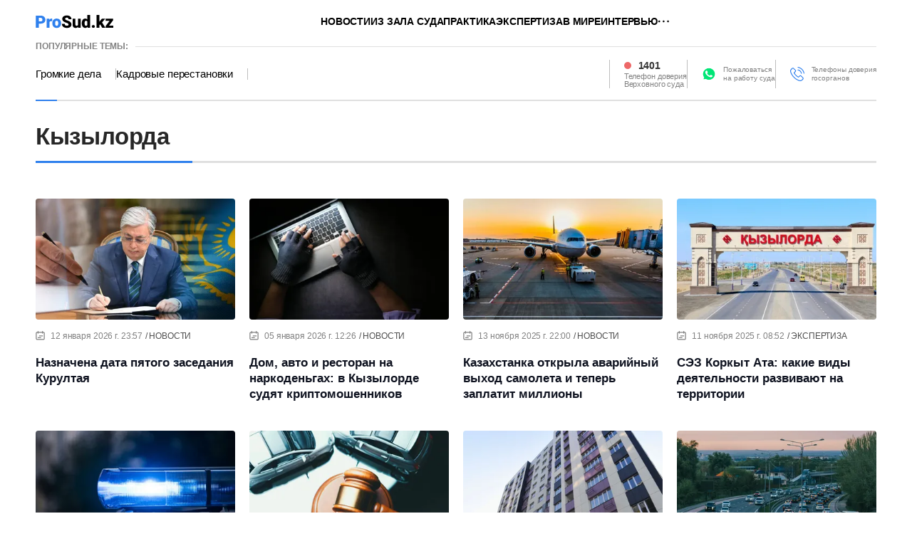

--- FILE ---
content_type: text/html; charset=utf-8
request_url: https://prosud.kz/tag/kyzylorda/
body_size: 14310
content:
<!DOCTYPE html>
<html lang="ru">
<head>
    <meta charset="utf-8" />
    <meta http-equiv="X-UA-Compatible" content="IE=edge">
    <meta name="viewport" content="width=device-width, initial-scale=1.0, viewport-fit=cover" />
    <meta name="robots" content="index, follow" />
    <link rel="shortcut icon" href="/img/logo.svg" type="image/x-icon" />
    <link rel="icon" href="/img/logo.svg" type="image/x-icon" />

    <title>Новости по теме: Кызылорда - все события и материалы на prosud.kz</title>
        <meta name="description" content="Кызылорда - все новости и события. ✅ Узнавайте первым о самых интересных кейсах из юридической практики, читайте интересные и юридические новости на портале prosud.kz">

        <link rel="keywords" content="категории Кызылорда">


        <link rel="canonical" href="https://prosud.kz/tags/kyzylorda/">



<script type="application/ld+json">
    {
        "@context": "https://schema.org",
        "@type": "NewsMediaOrganization",
        "@id": "https://prosud.kz#organization",
        "name": "Prosud.kz",
        "legalName": "ProSud Company",
        "alternateName": "Свежие юридические новости Казахстана — prosud.kz",
        "description": "prosud.kz — это информационный портал, который оосвещает последние новости в законодательстве Казахстана. Юридический портал Казахстана",
        "url": "https://prosud.kz/",
        "image": "https://prosud.kz/img/logo.svg",
        "telephone": "+77473101301",
        "email": "info@prosud.kz",
        "foundingDate": "2000",
        "address": {
            "@type": "PostalAddress",
            "addressCountry": "KZ",
            "addressLocality": "Алматы",
            "streetAddress": "Проспект Аль-Фараби, 5 к2а",
            "postalCode": "050000"

        },
        "logo": {
            "@type": "ImageObject",
            "url": "https://prosud.kz/img/logo.svg",
            "width": 109,
            "height": 20
        },
        "sameAs": [
            "https://www.facebook.com/prosud",
            "https://twitter.com/prosud",
            "https://www.instagram.com/prosud.kz/",
            "https://t.me/prosud"
        ],
        "contactPoint": {
          "@type": "ContactPoint",
          "telephone": "+77473101301",
          "email": "info@prosud.kz",
          "contactType": "Editorial",
          "areaServed": "KZ",
          "availableLanguage": "Russian"
        }
    }
</script>
    <link rel="stylesheet" href="/css/splide.min.css?v=Ob3EUZpzSKWBG8-VSiK8faL5H-RRFVTEmU1z-Dt7yDs">
    <link rel="stylesheet" href="/css/main.min.css?v=Q1rY8ZP5Pf4Hn_dS8BT2vl52FFp_S3TpdJXF18J23BA" />

    
<meta name="google-adsense-account" content="ca-pub-7047430322219587">
<script async src="https://pagead2.googlesyndication.com/pagead/js/adsbygoogle.js?client=ca-pub-7047430322219587"
        crossorigin="anonymous"></script>
<!-- Yandex.Metrika counter -->
<script type="text/javascript">
    (function(m,e,t,r,i,k,a){m[i]=m[i]||function(){(m[i].a=m[i].a||[]).push(arguments)};
    m[i].l=1*new Date();
    for (var j = 0; j < document.scripts.length; j++) {if (document.scripts[j].src === r) { return; }}
    k=e.createElement(t),a=e.getElementsByTagName(t)[0],k.async=1,k.src=r,a.parentNode.insertBefore(k,a)})
    (window, document, "script", "https://mc.yandex.ru/metrika/tag.js", "ym");

    ym(90138304, "init", {
         clickmap:true,
         trackLinks:true,
         accurateTrackBounce:true
    });
</script>
<noscript><div><img src="https://mc.yandex.ru/watch/90138304" style="position:absolute; left:-9999px;" alt="" /></div></noscript>
<!-- /Yandex.Metrika counter -->
<!-- Google tag (gtag.js) -->
<script async src="https://www.googletagmanager.com/gtag/js?id=G-4SD8RKESGE"></script>
<script>
    window.dataLayer = window.dataLayer || [];
    function gtag(){dataLayer.push(arguments);}
    gtag('js', new Date());

    gtag('config', 'G-4SD8RKESGE');
</script>
<script>window.yaContextCb = window.yaContextCb || []</script>
<script src="https://yandex.ru/ads/system/context.js" async></script></head>
<body>
    <div class="wrapper">


<div class="desktop_hide">
    <div class="flex justify-center">



<!--Тип баннера: [prosud.kz] [Mobile] M1--><div id="adfox_175162135860315693"></div><script>window.yaContextCb.push(()=>{Ya.adfoxCode.createAdaptive({ownerId:12389503,containerId:'adfox_175162135860315693',params:{p1:'digwg',p2:'jnbl'}},['phone'],{tabletWidth:830,phoneWidth:480,isAutoReloads:false})})</script>    </div>
</div>
<header>
    <div class="headerTop">
        <div class="container">
            <div class="search_block" id="search_block" style="top: -56px;">
                <form action="/search" class="header-search">
                    <button class="icon_btn" type="submit">
                        <svg width="17" height="17" viewBox="0 0 17 17" fill="none" xmlns="http://www.w3.org/2000/svg">
                            <path d="M14.1667 14.1667L11.3236 11.3185L14.1667 14.1667ZM12.8991 7.51206C12.8991 8.9408 12.3316 10.311 11.3213 11.3213C10.311 12.3316 8.9408 12.8991 7.51206 12.8991C6.08332 12.8991 4.7131 12.3316 3.70283 11.3213C2.69256 10.311 2.125 8.9408 2.125 7.51206C2.125 6.08332 2.69256 4.7131 3.70283 3.70283C4.7131 2.69256 6.08332 2.125 7.51206 2.125C8.9408 2.125 10.311 2.69256 11.3213 3.70283C12.3316 4.7131 12.8991 6.08332 12.8991 7.51206V7.51206Z" stroke="#333333" stroke-width="2" stroke-linecap="round"></path>
                        </svg>
                    </button> <input type="text" name="q" placeholder="Поиск новостей"> <button class="text_btn" type="submit">Найти</button>
                </form>
                <div class="search_close" id="search_close">
                    <svg xmlns="http://www.w3.org/2000/svg" width="24" height="24" viewBox="0 0 24 24" fill="none">
                        <path d="M1 1L12 12M23 23L12 12M12 12L1 23L23 1" stroke="black"></path>
                    </svg>
                </div>
            </div>
            <div class="headerTop_wrap">
                <div class="headerTop_logo"> <a href="/"> </a> </div>
                <ul class="headerTop_nav">
                            <li><a href="/novosti/">Новости</a></li>
                            <li><a href="/iz-zala-suda/">Из зала суда</a></li>
                            <li><a href="/praktika/">Практика</a></li>
                            <li><a href="/ekspertiza/">Экспертиза</a></li>
                            <li><a href="/v-mire/">В мире</a></li>
                            <li><a href="/interviu/">Интервью</a></li>
                    <li class="dropdown">
                        <span class="dropbtn">
                            <svg xmlns="http://www.w3.org/2000/svg" width="16" height="4" viewBox="0 0 16 4" fill="none">
                                <path d="M2.216 3.312C1.864 3.312 1.56 3.184 1.304 2.928C1.048 2.672 0.92 2.368 0.92 2.016C0.92 1.648 1.048 1.344 1.304 1.104C1.56 0.848 1.864 0.72 2.216 0.72C2.584 0.72 2.888 0.848 3.128 1.104C3.384 1.344 3.512 1.648 3.512 2.016C3.512 2.368 3.384 2.672 3.128 2.928C2.888 3.184 2.584 3.312 2.216 3.312ZM8.39788 3.312C8.04588 3.312 7.74188 3.184 7.48588 2.928C7.22988 2.672 7.10188 2.368 7.10188 2.016C7.10188 1.648 7.22988 1.344 7.48588 1.104C7.74188 0.848 8.04588 0.72 8.39788 0.72C8.76588 0.72 9.06988 0.848 9.30988 1.104C9.56588 1.344 9.69388 1.648 9.69388 2.016C9.69388 2.368 9.56588 2.672 9.30988 2.928C9.06988 3.184 8.76588 3.312 8.39788 3.312ZM14.5798 3.312C14.2278 3.312 13.9238 3.184 13.6678 2.928C13.4118 2.672 13.2838 2.368 13.2838 2.016C13.2838 1.648 13.4118 1.344 13.6678 1.104C13.9238 0.848 14.2278 0.72 14.5798 0.72C14.9478 0.72 15.2518 0.848 15.4918 1.104C15.7478 1.344 15.8758 1.648 15.8758 2.016C15.8758 2.368 15.7478 2.672 15.4918 2.928C15.2518 3.184 14.9478 3.312 14.5798 3.312Z" fill="black"></path>
                            </svg>
                        </span>
                        <ul class="dropdown-content">
                                    <li><a href="/video/">Видео</a></li>
                                    <li><a href="/meropriiatiia/">Мероприятия</a></li>
                                    <li><a href="/press-relizy/">Пресс-релизы</a></li>
                        </ul>
                    </li>
                </ul>
                <div class="headerTop_right">
                    <div class="headerTop_search">
                        <div class="searchBtn" id="searchBtn"></div>
                    </div>
                    <div class="headerTop_menu">
                        <div class="menuBtn" id="menuBtn"></div>
                        <div class="headerTop_menuContent" id="headerTop_menuContent">
                            <div class="headerTop_menuClose" id="headerTop_menuClose">
                                <svg xmlns="http://www.w3.org/2000/svg" width="24" height="24" viewBox="0 0 24 24" fill="none">
                                    <path d="M1 1L12 12M23 23L12 12M12 12L1 23L23 1" stroke="black"></path>
                                </svg>
                            </div>
                            <div class="headerTop_menuList">
                                    <a href="/novosti/">Новости</a>
                                    <a href="/iz-zala-suda/">Из зала суда</a>
                                    <a href="/praktika/">Практика</a>
                                    <a href="/ekspertiza/">Экспертиза</a>
                                    <a href="/v-mire/">В мире</a>
                                    <a href="/interviu/">Интервью</a>
                                    <a href="/video/">Видео</a>
                                    <a href="/meropriiatiia/">Мероприятия</a>
                                    <a href="/press-relizy/">Пресс-релизы</a>
                            </div>
                        </div>
                    </div>
                </div>
            </div>
        </div>
    </div>
    <div class="headerBottom">
        <div class="container">
            <div class="headerBottom_wrap">
                <div class="headerBottom_top">
                    <div class="title">ПОПУЛЯРНЫЕ ТЕМЫ:</div>
                    <hr>
                </div>
                <div class="headerBottom_bottom">
                    <div class="headerBottom_hot">
                            <a href="https://prosud.kz/tag/gromkie-dela/">Громкие дела</a>
                            <a href="https://prosud.kz/tag/kadrovye-perestanovki/">Кадровые перестановки</a>
                    </div>
                    <div class="headerBottom_feedback">
                        <div class="headerBottom_phone"> <a href="tel:1401">1401</a> <span>Телефон доверия<br>Верховного суда</span> </div>
                        <div class="headerBottom_wp"> <a href="/map/">Пожаловаться<br>на работу суда</a> </div>
                        <div class="headerBottom_trust"> <a href="/trust/">Телефоны доверия<br> госорганов</a> </div>
                    </div>
                </div>
            </div>
        </div>
    </div>
</header>
        <main>
            
<section class="catpageSection">
    <div class="container">
        <h1 class="page_title">&#x41A;&#x44B;&#x437;&#x44B;&#x43B;&#x43E;&#x440;&#x434;&#x430;</h1>
        <div class="catpageSection_wrap">
            <div class="catpageSection_block">
                <div class="news_list" id="category_list">

<div class="card">
    <a href="/novosti/1025714-naznachena-data-pyatogo-zasedaniya-kurultaya.html">
        <div class="card_img">
            <picture>
                <source media="(max-width: 699px)" data-srcset="https://prosud.kz/pbi/WEBP/2025-05-22/file-086a710e-7233-4b1f-b438-a5066b6ead05/400x225.webp">
                <source media="(min-width: 700px)" data-srcset="https://prosud.kz/pbi/WEBP/2025-05-22/file-086a710e-7233-4b1f-b438-a5066b6ead05/400x225.webp">
                <img data-src="https://prosud.kz/pbi/WEBP/2025-05-22/file-086a710e-7233-4b1f-b438-a5066b6ead05/400x225.webp" alt="&#x41F;&#x43E;&#x434;&#x43F;&#x438;&#x441;&#x430;&#x43D;&#x438;&#x435; &#x437;&#x430;&#x43A;&#x43E;&#x43D;&#x43E;&#x432;, &#x43D;&#x430;&#x437;&#x43D;&#x430;&#x447;&#x435;&#x43D;&#x438;&#x44F;, &#x43D;&#x430;&#x437;&#x43D;&#x430;&#x447;&#x435;&#x43D;&#x438;&#x435;, &#x410;&#x43A;&#x43E;&#x440;&#x434;&#x430;, &#x440;&#x435;&#x437;&#x438;&#x434;&#x435;&#x43D;&#x446;&#x438;&#x44F; &#x41F;&#x440;&#x435;&#x437;&#x438;&#x434;&#x435;&#x43D;&#x442;&#x430; &#x420;&#x41A;, &#x41A;&#x430;&#x441;&#x44B;&#x43C;-&#x416;&#x43E;&#x43C;&#x430;&#x440;&#x442; &#x422;&#x43E;&#x43A;&#x430;&#x435;&#x432;, &#x43F;&#x440;&#x435;&#x437;&#x438;&#x434;&#x435;&#x43D;&#x442; &#x420;&#x435;&#x441;&#x43F;&#x443;&#x431;&#x43B;&#x438;&#x43A;&#x438; &#x41A;&#x430;&#x437;&#x430;&#x445;&#x441;&#x442;&#x430;&#x43D;, &#x43F;&#x440;&#x435;&#x437;&#x438;&#x434;&#x435;&#x43D;&#x442; &#x420;&#x41A;, &#x433;&#x43B;&#x430;&#x432;&#x430; &#x433;&#x43E;&#x441;&#x443;&#x434;&#x430;&#x440;&#x441;&#x442;&#x432;&#x430; " src="https://prosud.kz/pbi/WEBP/2025-05-22/file-086a710e-7233-4b1f-b438-a5066b6ead05/400x225.webp">
            </picture>
        </div>
        <div class="card_content">
            <div class="card_info">
                <div class="card_time">12 января 2026 г. 23:57</div>
                <div class="card_category">&#x41D;&#x41E;&#x412;&#x41E;&#x421;&#x422;&#x418;</div>
            </div>
            <div class="card_title">Назначена дата пятого заседания Курултая</div>
        </div>
    </a>
</div>
<div class="card">
    <a href="/novosti/1025534-dom-avto-i-restoran-na-narkodengakh-v-kyzylorde-sudyat-kriptomoshennikov.html">
        <div class="card_img">
            <picture>
                <source media="(max-width: 699px)" data-srcset="https://prosud.kz/pbi/WEBP/2025-04-17/file-ce4f057e-79df-41ba-a284-79d97557629f/400x225.webp">
                <source media="(min-width: 700px)" data-srcset="https://prosud.kz/pbi/WEBP/2025-04-17/file-ce4f057e-79df-41ba-a284-79d97557629f/400x225.webp">
                <img data-src="https://prosud.kz/pbi/WEBP/2025-04-17/file-ce4f057e-79df-41ba-a284-79d97557629f/400x225.webp" alt="&#x425;&#x430;&#x43A;&#x435;&#x440;&#x44B;, &#x43F;&#x440;&#x43E;&#x433;&#x440;&#x430;&#x43C;&#x43C;&#x438;&#x441;&#x442;&#x44B;, &#x43A;&#x438;&#x431;&#x435;&#x440;&#x431;&#x435;&#x437;&#x43E;&#x43F;&#x430;&#x441;&#x43D;&#x43E;&#x441;&#x442;&#x44C;, &#x43C;&#x43E;&#x448;&#x435;&#x43D;&#x43D;&#x438;&#x447;&#x435;&#x441;&#x442;&#x432;&#x43E;, &#x43C;&#x43E;&#x448;&#x435;&#x43D;&#x43D;&#x438;&#x43A;&#x438;, &#x432;&#x437;&#x43B;&#x43E;&#x43C; &#x434;&#x430;&#x43D;&#x43D;&#x44B;&#x445;, &#x43B;&#x438;&#x447;&#x43D;&#x44B;&#x435; &#x434;&#x430;&#x43D;&#x43D;&#x44B;&#x435;, &#x43F;&#x435;&#x440;&#x441;&#x43E;&#x43D;&#x430;&#x43B;&#x44C;&#x43D;&#x44B;&#x435; &#x434;&#x430;&#x43D;&#x43D;&#x44B;&#x435;, &#x443;&#x442;&#x435;&#x447;&#x43A;&#x430; &#x43F;&#x435;&#x440;&#x441;&#x43E;&#x43D;&#x430;&#x43B;&#x44C;&#x43D;&#x44B;&#x445; &#x434;&#x430;&#x43D;&#x43D;&#x44B;&#x445;, &#x443;&#x442;&#x435;&#x447;&#x43A;&#x430; &#x434;&#x430;&#x43D;&#x43D;&#x44B;&#x445;" src="https://prosud.kz/pbi/WEBP/2025-04-17/file-ce4f057e-79df-41ba-a284-79d97557629f/400x225.webp">
            </picture>
        </div>
        <div class="card_content">
            <div class="card_info">
                <div class="card_time">05 января 2026 г. 12:26</div>
                <div class="card_category">&#x41D;&#x41E;&#x412;&#x41E;&#x421;&#x422;&#x418;</div>
            </div>
            <div class="card_title">Дом, авто и ресторан на наркоденьгах: в Кызылорде судят криптомошенников</div>
        </div>
    </a>
</div>
<div class="card">
    <a href="/novosti/1023954-kazakhstanka-otkryla-avariynyy-vykhod-samoleta-i-teper-zaplatit-milliony.html">
        <div class="card_img">
            <picture>
                <source media="(max-width: 699px)" data-srcset="https://prosud.kz/pbi/WEBP/2025-09-26/file-aec12a3b-e184-4f67-9eb7-b3802177f72c/400x225.webp">
                <source media="(min-width: 700px)" data-srcset="https://prosud.kz/pbi/WEBP/2025-09-26/file-aec12a3b-e184-4f67-9eb7-b3802177f72c/400x225.webp">
                <img data-src="https://prosud.kz/pbi/WEBP/2025-09-26/file-aec12a3b-e184-4f67-9eb7-b3802177f72c/400x225.webp" alt="&#x421;&#x430;&#x43C;&#x43E;&#x43B;&#x435;&#x442;, &#x441;&#x430;&#x43C;&#x43E;&#x43B;&#x435;&#x442;&#x44B;, &#x430;&#x44D;&#x440;&#x43E;&#x43F;&#x43E;&#x440;&#x442;" src="https://prosud.kz/pbi/WEBP/2025-09-26/file-aec12a3b-e184-4f67-9eb7-b3802177f72c/400x225.webp">
            </picture>
        </div>
        <div class="card_content">
            <div class="card_info">
                <div class="card_time">13 ноября 2025 г. 22:00</div>
                <div class="card_category">&#x41D;&#x41E;&#x412;&#x41E;&#x421;&#x422;&#x418;</div>
            </div>
            <div class="card_title">Казахстанка открыла аварийный выход самолета и теперь заплатит миллионы</div>
        </div>
    </a>
</div>
<div class="card">
    <a href="/ekspertiza/1023803-sez-korkyt-ata-kakie-vidy-deyatelnosti-razvivayut-na-territorii.html">
        <div class="card_img">
            <picture>
                <source media="(max-width: 699px)" data-srcset="https://prosud.kz/pbi/WEBP/2025-11-11/file-9d98bd65-eae7-4dc6-a4e0-774856214d19/400x225.webp">
                <source media="(min-width: 700px)" data-srcset="https://prosud.kz/pbi/WEBP/2025-11-11/file-9d98bd65-eae7-4dc6-a4e0-774856214d19/400x225.webp">
                <img data-src="https://prosud.kz/pbi/WEBP/2025-11-11/file-9d98bd65-eae7-4dc6-a4e0-774856214d19/400x225.webp" alt="&#x41A;&#x44B;&#x437;&#x44B;&#x43B;&#x43E;&#x440;&#x434;&#x430;, &#x41A;&#x44B;&#x437;&#x44B;&#x43B;&#x43E;&#x440;&#x434;&#x438;&#x43D;&#x441;&#x43A;&#x430;&#x44F; &#x43E;&#x431;&#x43B;&#x430;&#x441;&#x442;&#x44C;" src="https://prosud.kz/pbi/WEBP/2025-11-11/file-9d98bd65-eae7-4dc6-a4e0-774856214d19/400x225.webp">
            </picture>
        </div>
        <div class="card_content">
            <div class="card_info">
                <div class="card_time">11 ноября 2025 г. 08:52</div>
                <div class="card_category">&#x42D;&#x41A;&#x421;&#x41F;&#x415;&#x420;&#x422;&#x418;&#x417;&#x410;</div>
            </div>
            <div class="card_title">СЭЗ Коркыт Ата: какие виды деятельности развивают на территории</div>
        </div>
    </a>
</div>
<div class="card">
    <a href="/novosti/1022144-v-kyzylorde-politsiya-pomogla-dostavit-v-bolnitsu-poteryavshego-soznanie-rebenka.html">
        <div class="card_img">
            <picture>
                <source media="(max-width: 699px)" data-srcset="https://prosud.kz/pbi/WEBP/2025-06-24/file-074f1833-42bd-4ace-a9be-0650864dffc1/400x225.webp">
                <source media="(min-width: 700px)" data-srcset="https://prosud.kz/pbi/WEBP/2025-06-24/file-074f1833-42bd-4ace-a9be-0650864dffc1/400x225.webp">
                <img data-src="https://prosud.kz/pbi/WEBP/2025-06-24/file-074f1833-42bd-4ace-a9be-0650864dffc1/400x225.webp" alt="&#x41C;&#x430;&#x448;&#x438;&#x43D;&#x430; &#x43F;&#x43E;&#x43B;&#x438;&#x446;&#x438;&#x438;, &#x43F;&#x43E;&#x43B;&#x438;&#x446;&#x435;&#x439;&#x441;&#x43A;&#x438;&#x439; &#x430;&#x432;&#x442;&#x43E;&#x43C;&#x43E;&#x431;&#x438;&#x43B;&#x44C;, &#x43F;&#x43E;&#x43B;&#x438;&#x446;&#x435;&#x439;&#x441;&#x43A;&#x438;&#x435;, &#x43F;&#x43E;&#x43B;&#x438;&#x446;&#x438;&#x44F;, &#x430;&#x432;&#x442;&#x43E;&#x43C;&#x43E;&#x431;&#x438;&#x43B;&#x44C; &#x43F;&#x43E;&#x43B;&#x438;&#x446;&#x438;&#x438;, &#x43F;&#x43E;&#x43B;&#x438;&#x446;&#x435;&#x439;&#x441;&#x43A;&#x430;&#x44F; &#x43C;&#x430;&#x448;&#x438;&#x43D;&#x430;, &#x43F;&#x430;&#x442;&#x440;&#x443;&#x43B;&#x44C;&#x43D;&#x430;&#x44F; &#x43C;&#x430;&#x448;&#x438;&#x43D;&#x430;" src="https://prosud.kz/pbi/WEBP/2025-06-24/file-074f1833-42bd-4ace-a9be-0650864dffc1/400x225.webp">
            </picture>
        </div>
        <div class="card_content">
            <div class="card_info">
                <div class="card_time">23 сентября 2025 г. 12:54</div>
                <div class="card_category">&#x41D;&#x41E;&#x412;&#x41E;&#x421;&#x422;&#x418;</div>
            </div>
            <div class="card_title">В Кызылорде полиция помогла доставить в больницу потерявшего сознание ребенка</div>
        </div>
    </a>
</div>
<div class="card">
    <a href="/iz-zala-suda/1021801-sud-v-kyzylorde-vzyskal-s-vinovnika-dtp-pochti-million-tenge.html">
        <div class="card_img">
            <picture>
                <source media="(max-width: 699px)" data-srcset="https://prosud.kz/pbi/WEBP/2025-06-02/file-4366e87b-046f-4444-8603-7251c9922f4d/400x225.webp">
                <source media="(min-width: 700px)" data-srcset="https://prosud.kz/pbi/WEBP/2025-06-02/file-4366e87b-046f-4444-8603-7251c9922f4d/400x225.webp">
                <img data-src="https://prosud.kz/pbi/WEBP/2025-06-02/file-4366e87b-046f-4444-8603-7251c9922f4d/400x225.webp" alt="&#x41F;&#x440;&#x430;&#x432;&#x438;&#x43B;&#x430; &#x434;&#x43E;&#x440;&#x43E;&#x436;&#x43D;&#x43E;&#x433;&#x43E; &#x434;&#x432;&#x438;&#x436;&#x435;&#x43D;&#x438;&#x44F; &#x420;&#x41A;, &#x41F;&#x414;&#x414; &#x420;&#x41A;, &#x43D;&#x430;&#x440;&#x443;&#x448;&#x435;&#x43D;&#x438;&#x435; &#x41F;&#x414;&#x414;, &#x43D;&#x430;&#x440;&#x443;&#x448;&#x435;&#x43D;&#x438;&#x44F; &#x41F;&#x414;&#x414;, &#x438;&#x441;&#x43A; &#x43E; &#x414;&#x422;&#x41F;, &#x434;&#x43E;&#x440;&#x43E;&#x436;&#x43D;&#x43E;&#x435; &#x43F;&#x440;&#x43E;&#x438;&#x441;&#x448;&#x435;&#x441;&#x442;&#x432;&#x438;&#x435;, &#x430;&#x432;&#x430;&#x440;&#x438;&#x44F;, &#x43C;&#x43E;&#x43B;&#x43E;&#x442;&#x43E;&#x43A; &#x441;&#x443;&#x434;&#x44C;&#x438;, &#x441;&#x443;&#x434;" src="https://prosud.kz/pbi/WEBP/2025-06-02/file-4366e87b-046f-4444-8603-7251c9922f4d/400x225.webp">
            </picture>
        </div>
        <div class="card_content">
            <div class="card_info">
                <div class="card_time">12 сентября 2025 г. 12:40</div>
                <div class="card_category">&#x418;&#x417; &#x417;&#x410;&#x41B;&#x410; &#x421;&#x423;&#x414;&#x410;</div>
            </div>
            <div class="card_title">Суд в Кызылорде взыскал с виновника ДТП почти миллион тенге</div>
        </div>
    </a>
</div>
<div class="card">
    <a href="/novosti/1020874-sud-obyazal-akimat-kyzylordy-postavit-vypusknitsu-detdoma-na-uchet-dlya-polucheniya-zhilya.html">
        <div class="card_img">
            <picture>
                <source media="(max-width: 699px)" data-srcset="https://prosud.kz/pbi/WEBP/2025-05-20/file-a71998ba-40f9-44d7-b7e6-16d84fb5de18/400x225.webp">
                <source media="(min-width: 700px)" data-srcset="https://prosud.kz/pbi/WEBP/2025-05-20/file-a71998ba-40f9-44d7-b7e6-16d84fb5de18/400x225.webp">
                <img data-src="https://prosud.kz/pbi/WEBP/2025-05-20/file-a71998ba-40f9-44d7-b7e6-16d84fb5de18/400x225.webp" alt="&#x421;&#x442;&#x440;&#x43E;&#x439;&#x43A;&#x430;, &#x441;&#x442;&#x440;&#x43E;&#x438;&#x442;&#x435;&#x43B;&#x44C;&#x441;&#x442;&#x432;&#x43E;, &#x441;&#x442;&#x440;&#x43E;&#x438;&#x442;&#x435;&#x43B;&#x44C;&#x43D;&#x44B;&#x439; &#x43E;&#x431;&#x44A;&#x435;&#x43A;&#x442;, &#x441;&#x442;&#x440;&#x43E;&#x438;&#x442;&#x435;&#x43B;&#x44C;&#x43D;&#x44B;&#x435; &#x440;&#x430;&#x431;&#x43E;&#x442;&#x44B;, &#x441;&#x442;&#x440;&#x43E;&#x438;&#x442;&#x435;&#x43B;&#x438;, &#x440;&#x430;&#x431;&#x43E;&#x447;&#x438;&#x435;, &#x441;&#x442;&#x440;&#x43E;&#x438;&#x442;&#x435;&#x43B;&#x44C;, &#x440;&#x430;&#x431;&#x43E;&#x447;&#x438;&#x439;, &#x43D;&#x43E;&#x432;&#x43E;&#x441;&#x442;&#x440;&#x43E;&#x439;&#x43A;&#x430;, &#x43D;&#x43E;&#x432;&#x43E;&#x441;&#x442;&#x440;&#x43E;&#x439;&#x43A;&#x438;, &#x441;&#x442;&#x440;&#x43E;&#x438;&#x442;&#x435;&#x43B;&#x44C;&#x441;&#x442;&#x432;&#x43E; &#x434;&#x43E;&#x43C;&#x43E;&#x432;, &#x432;&#x44B;&#x441;&#x43E;&#x442;&#x43D;&#x44B;&#x435; &#x434;&#x43E;&#x43C;&#x430;" src="https://prosud.kz/pbi/WEBP/2025-05-20/file-a71998ba-40f9-44d7-b7e6-16d84fb5de18/400x225.webp">
            </picture>
        </div>
        <div class="card_content">
            <div class="card_info">
                <div class="card_time">15 августа 2025 г. 10:22</div>
                <div class="card_category">&#x41D;&#x41E;&#x412;&#x41E;&#x421;&#x422;&#x418;</div>
            </div>
            <div class="card_title">Суд обязал акимат Кызылорды поставить выпускницу детдома на учет для получения жилья</div>
        </div>
    </a>
</div>
<div class="card">
    <a href="/novosti/1020565-v-kyzylorde-avtodiler-zapreshchal-pokupatelyam-prokhodit-to-v-drugikh-servisnykh-tsentrakh.html">
        <div class="card_img">
            <picture>
                <source media="(max-width: 699px)" data-srcset="https://prosud.kz/pbi/WEBP/2025-05-26/file-90b46b3d-bf9f-41dc-989f-3d868c1a8131/400x225.webp">
                <source media="(min-width: 700px)" data-srcset="https://prosud.kz/pbi/WEBP/2025-05-26/file-90b46b3d-bf9f-41dc-989f-3d868c1a8131/400x225.webp">
                <img data-src="https://prosud.kz/pbi/WEBP/2025-05-26/file-90b46b3d-bf9f-41dc-989f-3d868c1a8131/400x225.webp" alt="&#x41C;&#x430;&#x448;&#x438;&#x43D;&#x430;, &#x43C;&#x430;&#x448;&#x438;&#x43D;&#x44B;, &#x430;&#x432;&#x442;&#x43E;, &#x430;&#x432;&#x442;&#x43E;&#x43C;&#x43E;&#x431;&#x438;&#x43B;&#x44C;, &#x430;&#x432;&#x442;&#x43E;&#x43C;&#x43E;&#x431;&#x438;&#x43B;&#x438;, &#x434;&#x43E;&#x440;&#x43E;&#x433;&#x430;, &#x434;&#x43E;&#x440;&#x43E;&#x433;&#x438;, &#x442;&#x440;&#x430;&#x43D;&#x441;&#x43F;&#x43E;&#x440;&#x442;&#x43D;&#x43E;&#x435; &#x434;&#x432;&#x438;&#x436;&#x435;&#x43D;&#x438;&#x435;, &#x434;&#x43E;&#x440;&#x43E;&#x436;&#x43D;&#x43E;&#x435; &#x434;&#x432;&#x438;&#x436;&#x435;&#x43D;&#x438;&#x435;, &#x434;&#x43E;&#x440;&#x43E;&#x436;&#x43D;&#x44B;&#x439; &#x442;&#x440;&#x430;&#x444;&#x438;&#x43A;" src="https://prosud.kz/pbi/WEBP/2025-05-26/file-90b46b3d-bf9f-41dc-989f-3d868c1a8131/400x225.webp">
            </picture>
        </div>
        <div class="card_content">
            <div class="card_info">
                <div class="card_time">06 августа 2025 г. 15:27</div>
                <div class="card_category">&#x41D;&#x41E;&#x412;&#x41E;&#x421;&#x422;&#x418;</div>
            </div>
            <div class="card_title">В Кызылорде автодилер запрещал покупателям проходить ТО в других сервисных центрах</div>
        </div>
    </a>
</div>
<div class="card">
    <a href="/iz-zala-suda/1020512-v-kyzylordinskoy-oblasti-zhenshchina-izbila-dolzhnitsu.html">
        <div class="card_img">
            <picture>
                <source media="(max-width: 699px)" data-srcset="https://prosud.kz/pbi/WEBP/2025-04-20/file-7c08d6d1-1ab2-4074-ae8b-c9a243f24190/400x225.webp">
                <source media="(min-width: 700px)" data-srcset="https://prosud.kz/pbi/WEBP/2025-04-20/file-7c08d6d1-1ab2-4074-ae8b-c9a243f24190/400x225.webp">
                <img data-src="https://prosud.kz/pbi/WEBP/2025-04-20/file-7c08d6d1-1ab2-4074-ae8b-c9a243f24190/400x225.webp" alt="&#x414;&#x435;&#x43D;&#x44C;&#x433;&#x438;, &#x442;&#x435;&#x43D;&#x433;&#x435;" src="https://prosud.kz/pbi/WEBP/2025-04-20/file-7c08d6d1-1ab2-4074-ae8b-c9a243f24190/400x225.webp">
            </picture>
        </div>
        <div class="card_content">
            <div class="card_info">
                <div class="card_time">05 августа 2025 г. 13:56</div>
                <div class="card_category">&#x418;&#x417; &#x417;&#x410;&#x41B;&#x410; &#x421;&#x423;&#x414;&#x410;</div>
            </div>
            <div class="card_title">В Кызылординской области женщина избила должницу</div>
        </div>
    </a>
</div>
<div class="card">
    <a href="/novosti/1020494-v-karagandinskoy-oblasti-likvidirovali-bolee-30-finpiramid.html">
        <div class="card_img">
            <picture>
                <source media="(max-width: 699px)" data-srcset="https://prosud.kz/pbi/WEBP/2025-04-25/file-8a8b61c6-4b53-42b1-a50c-b0395a1ff665/400x225.webp">
                <source media="(min-width: 700px)" data-srcset="https://prosud.kz/pbi/WEBP/2025-04-25/file-8a8b61c6-4b53-42b1-a50c-b0395a1ff665/400x225.webp">
                <img data-src="https://prosud.kz/pbi/WEBP/2025-04-25/file-8a8b61c6-4b53-42b1-a50c-b0395a1ff665/400x225.webp" alt="&#x424;&#x438;&#x43D;&#x430;&#x43D;&#x441;&#x43E;&#x432;&#x430;&#x44F; &#x43F;&#x438;&#x440;&#x430;&#x43C;&#x438;&#x434;&#x430;, &#x444;&#x438;&#x43D;&#x430;&#x43D;&#x441;&#x43E;&#x432;&#x44B;&#x435; &#x430;&#x444;&#x435;&#x440;&#x44B;, &#x444;&#x438;&#x43D;&#x430;&#x43D;&#x441;&#x43E;&#x432;&#x430;&#x44F; &#x430;&#x444;&#x435;&#x440;&#x430;, &#x43C;&#x43E;&#x448;&#x435;&#x43D;&#x43D;&#x438;&#x447;&#x435;&#x441;&#x442;&#x432;&#x43E; " src="https://prosud.kz/pbi/WEBP/2025-04-25/file-8a8b61c6-4b53-42b1-a50c-b0395a1ff665/400x225.webp">
            </picture>
        </div>
        <div class="card_content">
            <div class="card_info">
                <div class="card_time">05 августа 2025 г. 09:56</div>
                <div class="card_category">&#x41D;&#x41E;&#x412;&#x41E;&#x421;&#x422;&#x418;</div>
            </div>
            <div class="card_title">В Карагандинской области ликвидировали более 30 финпирамид</div>
        </div>
    </a>
</div>
<div class="card">
    <a href="/novosti/1020330-podozrevaemogo-v-krazhe-yuvelirnykh-izdeliy-zaderzhali-v-kyzylorde.html">
        <div class="card_img">
            <picture>
                <source media="(max-width: 699px)" data-srcset="https://prosud.kz/pbi/WEBP/2025-07-30/file-b1ebaa09-ce6c-4264-aacf-00fe11bca45d/400x225.webp">
                <source media="(min-width: 700px)" data-srcset="https://prosud.kz/pbi/WEBP/2025-07-30/file-b1ebaa09-ce6c-4264-aacf-00fe11bca45d/400x225.webp">
                <img data-src="https://prosud.kz/pbi/WEBP/2025-07-30/file-b1ebaa09-ce6c-4264-aacf-00fe11bca45d/400x225.webp" alt="&#x43A;&#x440;&#x430;&#x436;&#x430;, &#x437;&#x43E;&#x43B;&#x43E;&#x442;&#x43E;, &#x41A;&#x44B;&#x437;&#x44B;&#x43B;&#x43E;&#x440;&#x434;&#x430;" src="https://prosud.kz/pbi/WEBP/2025-07-30/file-b1ebaa09-ce6c-4264-aacf-00fe11bca45d/400x225.webp">
            </picture>
        </div>
        <div class="card_content">
            <div class="card_info">
                <div class="card_time">30 июля 2025 г. 17:54</div>
                <div class="card_category">&#x41D;&#x41E;&#x412;&#x41E;&#x421;&#x422;&#x418;</div>
            </div>
            <div class="card_title">Подозреваемого в краже ювелирных изделий задержали в Кызылорде</div>
        </div>
    </a>
</div>
<div class="card">
    <a href="/novosti/1020165-kyzylordinka-vyigrala-sud-i-vernulas-v-ochered-na-zhile-nesmotrya-na-pereezd.html">
        <div class="card_img">
            <picture>
                <source media="(max-width: 699px)" data-srcset="https://prosud.kz/pbi/WEBP/2025-06-19/file-16f75b0a-399a-4372-81c5-84f173ccf7bf/400x225.webp">
                <source media="(min-width: 700px)" data-srcset="https://prosud.kz/pbi/WEBP/2025-06-19/file-16f75b0a-399a-4372-81c5-84f173ccf7bf/400x225.webp">
                <img data-src="https://prosud.kz/pbi/WEBP/2025-06-19/file-16f75b0a-399a-4372-81c5-84f173ccf7bf/400x225.webp" alt="&#x414;&#x43E;&#x43C;, &#x436;&#x438;&#x43B;&#x44C;&#x435;, &#x43D;&#x435;&#x434;&#x432;&#x438;&#x436;&#x438;&#x43C;&#x43E;&#x441;&#x442;&#x44C;, &#x43F;&#x43E;&#x43A;&#x443;&#x43F;&#x43A;&#x430; &#x434;&#x43E;&#x43C;&#x430;, &#x43F;&#x43E;&#x43A;&#x443;&#x43F;&#x43A;&#x430; &#x436;&#x438;&#x43B;&#x44C;&#x44F;, &#x43F;&#x43E;&#x43A;&#x443;&#x43F;&#x43A;&#x430; &#x43D;&#x435;&#x434;&#x432;&#x438;&#x436;&#x438;&#x43C;&#x43E;&#x441;&#x442;&#x438;, &#x43F;&#x43E;&#x43A;&#x443;&#x43F;&#x43A;&#x430; &#x43A;&#x432;&#x430;&#x440;&#x442;&#x438;&#x440;&#x44B;, &#x438;&#x43F;&#x43E;&#x442;&#x435;&#x43A;&#x430;, &#x438;&#x43F;&#x43E;&#x442;&#x435;&#x447;&#x43D;&#x430;&#x44F; &#x43F;&#x440;&#x43E;&#x433;&#x440;&#x430;&#x43C;&#x43C;&#x430;, &#x438;&#x43F;&#x43E;&#x442;&#x435;&#x447;&#x43D;&#x43E;&#x435; &#x436;&#x438;&#x43B;&#x44C;&#x435;, &#x434;&#x43E;&#x43C; &#x432; &#x438;&#x43F;&#x43E;&#x442;&#x435;&#x43A;&#x443;, &#x43A;&#x432;&#x430;&#x440;&#x442;&#x438;&#x440;&#x430; &#x432; &#x438;&#x43F;&#x43E;&#x442;&#x435;&#x43A;&#x443;" src="https://prosud.kz/pbi/WEBP/2025-06-19/file-16f75b0a-399a-4372-81c5-84f173ccf7bf/400x225.webp">
            </picture>
        </div>
        <div class="card_content">
            <div class="card_info">
                <div class="card_time">25 июля 2025 г. 15:23</div>
                <div class="card_category">&#x41D;&#x41E;&#x412;&#x41E;&#x421;&#x422;&#x418;</div>
            </div>
            <div class="card_title">Кызылординка выиграла суд и вернулась в очередь на жилье, несмотря на переезд</div>
        </div>
    </a>
</div>
<div class="card">
    <a href="/novosti/1018973-politseyskie-nashli-propavshikh-podrostkov-v-kyzylorde.html">
        <div class="card_img">
            <picture>
                <source media="(max-width: 699px)" data-srcset="https://prosud.kz/pbi/WEBP/2025-06-11/file-d3678d42-dd51-4488-a055-5788405c856d/400x300.webp">
                <source media="(min-width: 700px)" data-srcset="https://prosud.kz/pbi/WEBP/2025-06-11/file-d3678d42-dd51-4488-a055-5788405c856d/400x300.webp">
                <img data-src="https://prosud.kz/pbi/WEBP/2025-06-11/file-d3678d42-dd51-4488-a055-5788405c856d/400x300.webp" alt="&#x41F;&#x43E;&#x43B;&#x438;&#x446;&#x438;&#x44F;, &#x43F;&#x440;&#x43E;&#x43F;&#x430;&#x432;&#x448;&#x438;&#x435; &#x43F;&#x43E;&#x434;&#x440;&#x43E;&#x441;&#x442;&#x43A;&#x438;" src="https://prosud.kz/pbi/WEBP/2025-06-11/file-d3678d42-dd51-4488-a055-5788405c856d/400x300.webp">
            </picture>
        </div>
        <div class="card_content">
            <div class="card_info">
                <div class="card_time">11 июня 2025 г. 22:48</div>
                <div class="card_category">&#x41D;&#x41E;&#x412;&#x41E;&#x421;&#x422;&#x418;</div>
            </div>
            <div class="card_title">Полицейские нашли пропавших подростков в Кызылорде</div>
        </div>
    </a>
</div>
<div class="card">
    <a href="/novosti/1018205-25-mlrd-tenge-vydeleno-na-teplosnabzhenie-kyzylordy.html">
        <div class="card_img">
            <picture>
                <source media="(max-width: 699px)" data-srcset="https://prosud.kz/pbi/WEBP/2025-05-19/file-6241a5f1-dd9c-4f58-9ee3-2138e02b0fda/400x252.webp">
                <source media="(min-width: 700px)" data-srcset="https://prosud.kz/pbi/WEBP/2025-05-19/file-6241a5f1-dd9c-4f58-9ee3-2138e02b0fda/400x252.webp">
                <img data-src="https://prosud.kz/pbi/WEBP/2025-05-19/file-6241a5f1-dd9c-4f58-9ee3-2138e02b0fda/400x252.webp" alt="&#x442;&#x440;&#x443;&#x431;&#x44B;, &#x441;&#x430;&#x43D;&#x442;&#x435;&#x445;&#x43D;&#x438;&#x43A;&#x430;" src="https://prosud.kz/pbi/WEBP/2025-05-19/file-6241a5f1-dd9c-4f58-9ee3-2138e02b0fda/400x252.webp">
            </picture>
        </div>
        <div class="card_content">
            <div class="card_info">
                <div class="card_time">19 мая 2025 г. 09:46</div>
                <div class="card_category">&#x41D;&#x41E;&#x412;&#x41E;&#x421;&#x422;&#x418;</div>
            </div>
            <div class="card_title">2,5 млрд тенге выделено на теплоснабжение Кызылорды</div>
        </div>
    </a>
</div>
<div class="card">
    <a href="/novosti/1018105-poligon-i-zemli-v-kyzylorde-na-900-mln-tenge-vernuli-gosudarstvu.html">
        <div class="card_img">
            <picture>
                <source media="(max-width: 699px)" data-srcset="https://prosud.kz/pbi/WEBP/2025-04-17/file-b5f6d239-f8db-4514-a528-c889e549850b/400x225.webp">
                <source media="(min-width: 700px)" data-srcset="https://prosud.kz/pbi/WEBP/2025-04-17/file-b5f6d239-f8db-4514-a528-c889e549850b/400x225.webp">
                <img data-src="https://prosud.kz/pbi/WEBP/2025-04-17/file-b5f6d239-f8db-4514-a528-c889e549850b/400x225.webp" alt="&#x42E;&#x440;&#x438;&#x441;&#x442;, &#x44E;&#x440;&#x438;&#x441;&#x442;&#x44B;, &#x44E;&#x440;&#x438;&#x441;&#x43F;&#x440;&#x443;&#x434;&#x435;&#x43D;&#x446;&#x438;&#x44F;, &#x44E;&#x440;&#x438;&#x434;&#x438;&#x447;&#x435;&#x441;&#x43A;&#x438;&#x439; &#x43A;&#x43E;&#x43D;&#x441;&#x443;&#x43B;&#x44C;&#x442;&#x430;&#x43D;&#x442;, &#x44E;&#x440;&#x438;&#x434;&#x438;&#x447;&#x435;&#x441;&#x43A;&#x430;&#x44F; &#x43F;&#x43E;&#x43C;&#x43E;&#x449;&#x44C;, &#x43F;&#x440;&#x430;&#x432;&#x43E;, &#x43F;&#x440;&#x430;&#x432;&#x43E;&#x432;&#x435;&#x434;&#x435;&#x43D;&#x438;&#x435;, &#x43F;&#x440;&#x430;&#x432;&#x43E;&#x432;&#x430;&#x44F; &#x441;&#x438;&#x441;&#x442;&#x435;&#x43C;&#x430;, &#x430;&#x434;&#x432;&#x43E;&#x43A;&#x430;&#x442;, &#x430;&#x434;&#x432;&#x43E;&#x43A;&#x430;&#x442;&#x44B;, &#x437;&#x430;&#x43A;&#x43E;&#x43D;, &#x437;&#x430;&#x43A;&#x43E;&#x43D;&#x44B;, &#x430;&#x434;&#x432;&#x43E;&#x43A;&#x430;&#x442;&#x441;&#x43A;&#x430;&#x44F; &#x43A;&#x43E;&#x43D;&#x442;&#x43E;&#x440;&#x430;, &#x437;&#x430;&#x43A;&#x43E;&#x43D;&#x43E;&#x434;&#x430;&#x442;&#x435;&#x43B;&#x44C;&#x441;&#x442;&#x432;&#x43E;, &#x441;&#x443;&#x434;&#x435;&#x431;&#x43D;&#x430;&#x44F; &#x441;&#x438;&#x441;&#x442;&#x435;&#x43C;&#x430; " src="https://prosud.kz/pbi/WEBP/2025-04-17/file-b5f6d239-f8db-4514-a528-c889e549850b/400x225.webp">
            </picture>
        </div>
        <div class="card_content">
            <div class="card_info">
                <div class="card_time">14 мая 2025 г. 16:00</div>
                <div class="card_category">&#x41D;&#x41E;&#x412;&#x41E;&#x421;&#x422;&#x418;</div>
            </div>
            <div class="card_title">Полигон и земли в Кызылорде на 900 млн тенге вернули государству</div>
        </div>
    </a>
</div>
<div class="card">
    <a href="/novosti/1017479-kazakhstanka-vybrosila-novorozhdennogo-iz-okna-poezda--rebenok-pogib.html">
        <div class="card_img">
            <picture>
                <source media="(max-width: 699px)" data-srcset="https://prosud.kz/pbi/WEBP/2025-04-22/file-38bd1adb-7162-4a9d-a59c-176c600a3816/400x273.webp">
                <source media="(min-width: 700px)" data-srcset="https://prosud.kz/pbi/WEBP/2025-04-22/file-38bd1adb-7162-4a9d-a59c-176c600a3816/400x273.webp">
                <img data-src="https://prosud.kz/pbi/WEBP/2025-04-22/file-38bd1adb-7162-4a9d-a59c-176c600a3816/400x273.webp" alt="&#x416;&#x435;&#x43B;&#x435;&#x437;&#x43D;&#x430;&#x44F; &#x434;&#x43E;&#x440;&#x43E;&#x433;&#x430;, &#x43F;&#x43E;&#x435;&#x437;&#x434;, &#x440;&#x435;&#x43B;&#x44C;&#x441;&#x44B;, &#x432;&#x43E;&#x43A;&#x437;&#x430;&#x43B;" src="https://prosud.kz/pbi/WEBP/2025-04-22/file-38bd1adb-7162-4a9d-a59c-176c600a3816/400x273.webp">
            </picture>
        </div>
        <div class="card_content">
            <div class="card_info">
                <div class="card_time">22 апреля 2025 г. 19:20</div>
                <div class="card_category">&#x41D;&#x41E;&#x412;&#x41E;&#x421;&#x422;&#x418;</div>
            </div>
            <div class="card_title">Казахстанка выбросила новорожденного из окна поезда – ребенок погиб</div>
        </div>
    </a>
</div>
<div class="card">
    <a href="/novosti/1016971-sud-kyzylordy-vynes-prigovor-podelu-oshkolnitse-vseksrabstve.html">
        <div class="card_img">
            <picture>
                <source media="(max-width: 699px)" data-srcset="https://prosud.kz/pbi/WEBP/2025-04-14/file-3b872118-e964-4de4-a00e-52b6167c028b/400x225.webp">
                <source media="(min-width: 700px)" data-srcset="https://prosud.kz/pbi/WEBP/2025-04-14/file-3b872118-e964-4de4-a00e-52b6167c028b/400x225.webp">
                <img data-src="https://prosud.kz/pbi/WEBP/2025-04-14/file-3b872118-e964-4de4-a00e-52b6167c028b/400x225.webp" alt="&#x440;&#x435;&#x448;&#x435;&#x43D;&#x438;&#x435; &#x441;&#x443;&#x434;&#x430;" src="https://prosud.kz/pbi/WEBP/2025-04-14/file-3b872118-e964-4de4-a00e-52b6167c028b/400x225.webp">
            </picture>
        </div>
        <div class="card_content">
            <div class="card_info">
                <div class="card_time">03 апреля 2025 г. 16:15</div>
                <div class="card_category">&#x41D;&#x41E;&#x412;&#x41E;&#x421;&#x422;&#x418;</div>
            </div>
            <div class="card_title">Суд Кызылорды вынес приговор по делу о школьнице в секс-рабстве</div>
        </div>
    </a>
</div>
<div class="card">
    <a href="/novosti/1015916-vkyzylorde-pokhitili-50mln-tenge-prednaznachennye-dlya-zarplat.html">
        <div class="card_img">
            <picture>
                <source media="(max-width: 699px)" data-srcset="https://prosud.kz/pbi/WEBP/2025-04-14/file-7a28e1c5-5b66-4458-a666-a171c8d78ab8/400x226.webp">
                <source media="(min-width: 700px)" data-srcset="https://prosud.kz/pbi/WEBP/2025-04-14/file-7a28e1c5-5b66-4458-a666-a171c8d78ab8/400x226.webp">
                <img data-src="https://prosud.kz/pbi/WEBP/2025-04-14/file-7a28e1c5-5b66-4458-a666-a171c8d78ab8/400x226.webp" alt="Tokaev president" src="https://prosud.kz/pbi/WEBP/2025-04-14/file-7a28e1c5-5b66-4458-a666-a171c8d78ab8/400x226.webp">
            </picture>
        </div>
        <div class="card_content">
            <div class="card_info">
                <div class="card_time">19 февраля 2025 г. 10:49</div>
                <div class="card_category">&#x41D;&#x41E;&#x412;&#x41E;&#x421;&#x422;&#x418;</div>
            </div>
            <div class="card_title">В Кызылорде похитили 50 млн тенге, предназначенные для зарплат</div>
        </div>
    </a>
</div>
<div class="card">
    <a href="/novosti/1015032-dolzhnik-poalimentam-proigral-2mln-tenge-ubukmekerov-vkyzylorde.html">
        <div class="card_img">
            <picture>
                <source media="(max-width: 699px)" data-srcset="https://prosud.kz/pbi/WEBP/2025-04-14/file-873dace0-3767-461c-a31a-8095cc8e25e9/400x189.webp">
                <source media="(min-width: 700px)" data-srcset="https://prosud.kz/pbi/WEBP/2025-04-14/file-873dace0-3767-461c-a31a-8095cc8e25e9/400x189.webp">
                <img data-src="https://prosud.kz/pbi/WEBP/2025-04-14/file-873dace0-3767-461c-a31a-8095cc8e25e9/400x189.webp" alt="Kyrgyzstan casino" src="https://prosud.kz/pbi/WEBP/2025-04-14/file-873dace0-3767-461c-a31a-8095cc8e25e9/400x189.webp">
            </picture>
        </div>
        <div class="card_content">
            <div class="card_info">
                <div class="card_time">31 декабря 2024 г. 13:58</div>
                <div class="card_category">&#x41D;&#x41E;&#x412;&#x41E;&#x421;&#x422;&#x418;</div>
            </div>
            <div class="card_title">Должник по алиментам проиграл 2 млн тенге у букмекеров в Кызылорде</div>
        </div>
    </a>
</div>
<div class="card">
    <a href="/iz-zala-suda/1014974-rabstvo-shkolnitsy-vkyzylorde-sud-prigovoril-eshche-odnu-podsudimuyu.html">
        <div class="card_img">
            <picture>
                <source media="(max-width: 699px)" data-srcset="https://img.prosud.kz/prosud-photobank/media/2024-01-25/870297a7-f407-4117-9890-d3c63abd6487.webp">
                <source media="(min-width: 700px)" data-srcset="https://img.prosud.kz/prosud-photobank/media/2024-01-25/870297a7-f407-4117-9890-d3c63abd6487.webp">
                <img data-src="https://img.prosud.kz/prosud-photobank/media/2024-01-25/870297a7-f407-4117-9890-d3c63abd6487.webp" alt="children crime" src="https://img.prosud.kz/prosud-photobank/media/2024-01-25/870297a7-f407-4117-9890-d3c63abd6487.webp">
            </picture>
        </div>
        <div class="card_content">
            <div class="card_info">
                <div class="card_time">25 декабря 2024 г. 10:34</div>
                <div class="card_category">&#x418;&#x417; &#x417;&#x410;&#x41B;&#x410; &#x421;&#x423;&#x414;&#x410;</div>
            </div>
            <div class="card_title">Рабство школьницы в Кызылорде: суд приговорил еще одну подсудимую</div>
        </div>
    </a>
</div>
<div class="card">
    <a href="/novosti/1007451-vkyzylordinskoy-oblasti-prigovorili-sozdatelya-finpiramidy.html">
        <div class="card_img">
            <picture>
                <source media="(max-width: 699px)" data-srcset="https://prosud.kz/pbi/WEBP/2025-04-14/file-3a434eac-f87b-43da-b604-3531433bf4d9/400x194.webp">
                <source media="(min-width: 700px)" data-srcset="https://prosud.kz/pbi/WEBP/2025-04-14/file-3a434eac-f87b-43da-b604-3531433bf4d9/400x194.webp">
                <img data-src="https://prosud.kz/pbi/WEBP/2025-04-14/file-3a434eac-f87b-43da-b604-3531433bf4d9/400x194.webp" alt="&#x412; &#x410;&#x441;&#x442;&#x430;&#x43D;&#x435; &#x437;&#x430;&#x434;&#x435;&#x440;&#x436;&#x430;&#x43B;&#x438; &#x440;&#x443;&#x43A;&#x43E;&#x432;&#x43E;&#x434;&#x438;&#x442;&#x435;&#x43B;&#x44F; &#x444;&#x438;&#x43D;&#x43F;&#x438;&#x440;&#x430;&#x43C;&#x438;&#x434;&#x44B; &#xAB;Qnet&#xBB;" src="https://prosud.kz/pbi/WEBP/2025-04-14/file-3a434eac-f87b-43da-b604-3531433bf4d9/400x194.webp">
            </picture>
        </div>
        <div class="card_content">
            <div class="card_info">
                <div class="card_time">14 ноября 2024 г. 22:56</div>
                <div class="card_category">&#x41D;&#x41E;&#x412;&#x41E;&#x421;&#x422;&#x418;</div>
            </div>
            <div class="card_title">В Кызылординской области приговорили создателя финпирамиды</div>
        </div>
    </a>
</div>
<div class="card">
    <a href="/iz-zala-suda/1005228-vkyzylorde-nevestka-oformila-kredity-naroditeley-muzha.html">
        <div class="card_img">
            <picture>
                <source media="(max-width: 699px)" data-srcset="https://prosud.kz/pbi/WEBP/2025-04-14/file-259f0a25-f21b-499d-8b1b-68020084300a/400x194.webp">
                <source media="(min-width: 700px)" data-srcset="https://prosud.kz/pbi/WEBP/2025-04-14/file-259f0a25-f21b-499d-8b1b-68020084300a/400x194.webp">
                <img data-src="https://prosud.kz/pbi/WEBP/2025-04-14/file-259f0a25-f21b-499d-8b1b-68020084300a/400x194.webp" alt="&#x41B;&#x438;&#x43C;&#x438;&#x442; &#x43D;&#x430; &#x432;&#x44B;&#x434;&#x430;&#x447;&#x443; &#x43F;&#x43E;&#x442;&#x440;&#x435;&#x431;&#x438;&#x442;&#x435;&#x43B;&#x44C;&#x441;&#x43A;&#x438;&#x445; &#x43A;&#x440;&#x435;&#x434;&#x438;&#x442;&#x43E;&#x432; &#x43F;&#x440;&#x435;&#x434;&#x43B;&#x430;&#x433;&#x430;&#x44E;&#x442; &#x443;&#x441;&#x442;&#x430;&#x43D;&#x43E;&#x432;&#x438;&#x442;&#x44C; &#x432; &#x41A;&#x430;&#x437;&#x430;&#x445;&#x441;&#x442;&#x430;&#x43D;&#x435;" src="https://prosud.kz/pbi/WEBP/2025-04-14/file-259f0a25-f21b-499d-8b1b-68020084300a/400x194.webp">
            </picture>
        </div>
        <div class="card_content">
            <div class="card_info">
                <div class="card_time">06 ноября 2024 г. 17:49</div>
                <div class="card_category">&#x418;&#x417; &#x417;&#x410;&#x41B;&#x410; &#x421;&#x423;&#x414;&#x410;</div>
            </div>
            <div class="card_title">В Кызылорде невестка оформила кредиты на родителей мужа</div>
        </div>
    </a>
</div>
<div class="card">
    <a href="/iz-zala-suda/1004744-vkyzylorde-sud-pomog-vdove-reshit-vopros-soformleniem-kvartiry.html">
        <div class="card_img">
            <picture>
                <source media="(max-width: 699px)" data-srcset="https://prosud.kz/pbi/WEBP/2025-04-14/file-c9f0be6c-f28f-429e-9527-2eade426d19d/400x194.webp">
                <source media="(min-width: 700px)" data-srcset="https://prosud.kz/pbi/WEBP/2025-04-14/file-c9f0be6c-f28f-429e-9527-2eade426d19d/400x194.webp">
                <img data-src="https://prosud.kz/pbi/WEBP/2025-04-14/file-c9f0be6c-f28f-429e-9527-2eade426d19d/400x194.webp" alt="&#x446;&#x435;&#x43D;&#x44B; &#x43D;&#x430; &#x436;&#x438;&#x43B;&#x44C;&#x435;" src="https://prosud.kz/pbi/WEBP/2025-04-14/file-c9f0be6c-f28f-429e-9527-2eade426d19d/400x194.webp">
            </picture>
        </div>
        <div class="card_content">
            <div class="card_info">
                <div class="card_time">30 октября 2024 г. 15:30</div>
                <div class="card_category">&#x418;&#x417; &#x417;&#x410;&#x41B;&#x410; &#x421;&#x423;&#x414;&#x410;</div>
            </div>
            <div class="card_title">В Кызылорде суд помог вдове решить вопрос с оформлением квартиры</div>
        </div>
    </a>
</div>
<div class="card">
    <a href="/iz-zala-suda/1004710-verkhovnyy-sud-zashchitil-mat-irebenka-otvrachebnoy-khalatnosti.html">
        <div class="card_img">
            <picture>
                <source media="(max-width: 699px)" data-srcset="https://prosud.kz/pbi/WEBP/2025-04-14/file-3bc9cb7b-dc06-430f-b131-de6668acc978/400x225.webp">
                <source media="(min-width: 700px)" data-srcset="https://prosud.kz/pbi/WEBP/2025-04-14/file-3bc9cb7b-dc06-430f-b131-de6668acc978/400x225.webp">
                <img data-src="https://prosud.kz/pbi/WEBP/2025-04-14/file-3bc9cb7b-dc06-430f-b131-de6668acc978/400x225.webp" alt="&#x441;&#x443;&#x434; &#x434;&#x435;&#x43B;&#x43E; &#x432;&#x440;&#x430;&#x447;&#x430;" src="https://prosud.kz/pbi/WEBP/2025-04-14/file-3bc9cb7b-dc06-430f-b131-de6668acc978/400x225.webp">
            </picture>
        </div>
        <div class="card_content">
            <div class="card_info">
                <div class="card_time">29 октября 2024 г. 20:17</div>
                <div class="card_category">&#x418;&#x417; &#x417;&#x410;&#x41B;&#x410; &#x421;&#x423;&#x414;&#x410;</div>
            </div>
            <div class="card_title">Верховный суд защитил мать и ребенка от врачебной халатности</div>
        </div>
    </a>
</div>
<div class="card">
    <a href="/iz-zala-suda/1002635-gossluzhashchego-osudili-vkyzylorde-zaprepyatstvovanie-biznesu.html">
        <div class="card_img">
            <picture>
                <source media="(max-width: 699px)" data-srcset="https://prosud.kz/pbi/WEBP/2025-04-14/file-9583db16-225b-4803-9a66-b2f6fc3c0859/400x225.webp">
                <source media="(min-width: 700px)" data-srcset="https://prosud.kz/pbi/WEBP/2025-04-14/file-9583db16-225b-4803-9a66-b2f6fc3c0859/400x225.webp">
                <img data-src="https://prosud.kz/pbi/WEBP/2025-04-14/file-9583db16-225b-4803-9a66-b2f6fc3c0859/400x225.webp" alt="&#x433;&#x43E;&#x441;&#x443;&#x434;&#x430;&#x440;&#x441;&#x442;&#x432;&#x435;&#x43D;&#x43D;&#x44B;&#x435; &#x441;&#x43B;&#x443;&#x436;&#x430;&#x449;&#x438;&#x435;" src="https://prosud.kz/pbi/WEBP/2025-04-14/file-9583db16-225b-4803-9a66-b2f6fc3c0859/400x225.webp">
            </picture>
        </div>
        <div class="card_content">
            <div class="card_info">
                <div class="card_time">18 сентября 2024 г. 16:01</div>
                <div class="card_category">&#x418;&#x417; &#x417;&#x410;&#x41B;&#x410; &#x421;&#x423;&#x414;&#x410;</div>
            </div>
            <div class="card_title">Госслужащего осудили в Кызылорде за препятствование бизнесу</div>
        </div>
    </a>
</div>
<div class="card">
    <a href="/iz-zala-suda/1002232-vkyzylorde-oshtrafovali-mat-zavypavshuyu-izokna-doch.html">
        <div class="card_img">
            <picture>
                <source media="(max-width: 699px)" data-srcset="https://prosud.kz/pbi/WEBP/2025-04-14/file-cff9cd9b-b060-4e08-8099-92d79bdb1674/400x225.webp">
                <source media="(min-width: 700px)" data-srcset="https://prosud.kz/pbi/WEBP/2025-04-14/file-cff9cd9b-b060-4e08-8099-92d79bdb1674/400x225.webp">
                <img data-src="https://prosud.kz/pbi/WEBP/2025-04-14/file-cff9cd9b-b060-4e08-8099-92d79bdb1674/400x225.webp" alt="&#x43F;&#x440;&#x43E;&#x444;&#x438;&#x43B;&#x430;&#x43A;&#x442;&#x438;&#x447;&#x435;&#x441;&#x43A;&#x438;&#x435; &#x440;&#x435;&#x439;&#x434;&#x44B;" src="https://prosud.kz/pbi/WEBP/2025-04-14/file-cff9cd9b-b060-4e08-8099-92d79bdb1674/400x225.webp">
            </picture>
        </div>
        <div class="card_content">
            <div class="card_info">
                <div class="card_time">11 сентября 2024 г. 18:17</div>
                <div class="card_category">&#x418;&#x417; &#x417;&#x410;&#x41B;&#x410; &#x421;&#x423;&#x414;&#x410;</div>
            </div>
            <div class="card_title">В Кызылорде оштрафовали мать за выпавшую из окна дочь</div>
        </div>
    </a>
</div>
<div class="card">
    <a href="/iz-zala-suda/1014136-vkyzylorde-sud-vzyskal-sfitneskluba-bolee-1mln-tenge-vpolzu-postradavshey.html">
        <div class="card_img">
            <picture>
                <source media="(max-width: 699px)" data-srcset="https://prosud.kz/pbi/WEBP/2025-04-14/file-fa57a0bd-1d33-447c-9798-687b681ac46d/400x194.webp">
                <source media="(min-width: 700px)" data-srcset="https://prosud.kz/pbi/WEBP/2025-04-14/file-fa57a0bd-1d33-447c-9798-687b681ac46d/400x194.webp">
                <img data-src="https://prosud.kz/pbi/WEBP/2025-04-14/file-fa57a0bd-1d33-447c-9798-687b681ac46d/400x194.webp" alt="&#x412; &#x410;&#x43A;&#x43C;&#x43E;&#x43B;&#x438;&#x43D;&#x441;&#x43A;&#x43E;&#x439; &#x43E;&#x431;&#x43B;&#x430;&#x441;&#x442;&#x438; &#x43F;&#x440;&#x43E;&#x432;&#x435;&#x43B;&#x438; &#x43F;&#x43E;&#x43A;&#x430;&#x437;&#x430;&#x442;&#x435;&#x43B;&#x44C;&#x43D;&#x44B;&#x439; &#x43F;&#x440;&#x43E;&#x446;&#x435;&#x441;&#x441; &#x441;&#x43E;&#x442;&#x440;&#x443;&#x434;&#x43D;&#x438;&#x43A;&#x43E;&#x43C; &#x431;&#x43E;&#x43B;&#x44C;&#x43D;&#x438;&#x446;&#x44B;" src="https://prosud.kz/pbi/WEBP/2025-04-14/file-fa57a0bd-1d33-447c-9798-687b681ac46d/400x194.webp">
            </picture>
        </div>
        <div class="card_content">
            <div class="card_info">
                <div class="card_time">29 июля 2024 г. 17:15</div>
                <div class="card_category">&#x418;&#x417; &#x417;&#x410;&#x41B;&#x410; &#x421;&#x423;&#x414;&#x410;</div>
            </div>
            <div class="card_title">В Кызылорде суд взыскал с фитнес-клуба более 1 млн тенге в пользу пострадавшей</div>
        </div>
    </a>
</div>
<div class="card">
    <a href="/novosti/1005542-prosrochennye-lekarstva-vyyavili-vsotsialnom-tsentre-kyzylordy.html">
        <div class="card_img">
            <picture>
                <source media="(max-width: 699px)" data-srcset="https://prosud.kz/pbi/WEBP/2025-04-14/file-72ce6552-f616-4515-9c62-d5ea6ec7a2a0/400x267.webp">
                <source media="(min-width: 700px)" data-srcset="https://prosud.kz/pbi/WEBP/2025-04-14/file-72ce6552-f616-4515-9c62-d5ea6ec7a2a0/400x267.webp">
                <img data-src="https://prosud.kz/pbi/WEBP/2025-04-14/file-72ce6552-f616-4515-9c62-d5ea6ec7a2a0/400x267.webp" alt="EAEU medicaments" src="https://prosud.kz/pbi/WEBP/2025-04-14/file-72ce6552-f616-4515-9c62-d5ea6ec7a2a0/400x267.webp">
            </picture>
        </div>
        <div class="card_content">
            <div class="card_info">
                <div class="card_time">10 июля 2024 г. 15:57</div>
                <div class="card_category">&#x41D;&#x41E;&#x412;&#x41E;&#x421;&#x422;&#x418;</div>
            </div>
            <div class="card_title">Просроченные лекарства выявили в социальном центре Кызылорды</div>
        </div>
    </a>
</div>
<div class="card">
    <a href="/iz-zala-suda/1004703-telo-rebenka-otdali-chuzhim-lyudyam-vkyzylordinskoy-oblasti.html">
        <div class="card_img">
            <picture>
                <source media="(max-width: 699px)" data-srcset="https://prosud.kz/pbi/WEBP/2025-04-14/file-eb24fba3-6a9c-46d8-89b4-8ee87701941b/400x194.webp">
                <source media="(min-width: 700px)" data-srcset="https://prosud.kz/pbi/WEBP/2025-04-14/file-eb24fba3-6a9c-46d8-89b4-8ee87701941b/400x194.webp">
                <img data-src="https://prosud.kz/pbi/WEBP/2025-04-14/file-eb24fba3-6a9c-46d8-89b4-8ee87701941b/400x194.webp" alt="&#x412; &#x416;&#x430;&#x43C;&#x431;&#x44B;&#x43B;&#x441;&#x43A;&#x43E;&#x439; &#x43E;&#x431;&#x43B;&#x430;&#x441;&#x442;&#x438; &#x43E;&#x441;&#x443;&#x434;&#x438;&#x43B;&#x438; &#x430;&#x43A;&#x443;&#x448;&#x435;&#x440;&#x43E;&#x43A; &#x437;&#x430; &#x43F;&#x440;&#x43E;&#x434;&#x430;&#x436;&#x443; &#x43D;&#x43E;&#x432;&#x43E;&#x440;&#x43E;&#x436;&#x434;&#x435;&#x43D;&#x43D;&#x43E;&#x433;&#x43E;" src="https://prosud.kz/pbi/WEBP/2025-04-14/file-eb24fba3-6a9c-46d8-89b4-8ee87701941b/400x194.webp">
            </picture>
        </div>
        <div class="card_content">
            <div class="card_info">
                <div class="card_time">17 июня 2024 г. 20:49</div>
                <div class="card_category">&#x418;&#x417; &#x417;&#x410;&#x41B;&#x410; &#x421;&#x423;&#x414;&#x410;</div>
            </div>
            <div class="card_title">Тело ребенка отдали чужим людям в Кызылординской области</div>
        </div>
    </a>
</div>
<div class="card">
    <a href="/novosti/1003027-v-kyzylorde-vzyskali-1-mln-tenge-s-zhenshchiny-za-naezd-na-rebenka.html">
        <div class="card_img">
            <picture>
                <source media="(max-width: 699px)" data-srcset="https://prosud.kz/pbi/WEBP/2025-04-14/file-414294a2-f802-4778-9bb3-6894ae31b97f/400x194.webp">
                <source media="(min-width: 700px)" data-srcset="https://prosud.kz/pbi/WEBP/2025-04-14/file-414294a2-f802-4778-9bb3-6894ae31b97f/400x194.webp">
                <img data-src="https://prosud.kz/pbi/WEBP/2025-04-14/file-414294a2-f802-4778-9bb3-6894ae31b97f/400x194.webp" alt="&#x412; &#x41A;&#x430;&#x437;&#x430;&#x445;&#x441;&#x442;&#x430;&#x43D;&#x435; &#x431;&#x43E;&#x43B;&#x44C;&#x448;&#x435; &#x432;&#x441;&#x435;&#x433;&#x43E; &#x414;&#x422;&#x41F; &#x43F;&#x440;&#x43E;&#x438;&#x441;&#x445;&#x43E;&#x434;&#x438;&#x442; &#x43F;&#x43E; &#x441;&#x440;&#x435;&#x434;&#x430;&#x43C;" src="https://prosud.kz/pbi/WEBP/2025-04-14/file-414294a2-f802-4778-9bb3-6894ae31b97f/400x194.webp">
            </picture>
        </div>
        <div class="card_content">
            <div class="card_info">
                <div class="card_time">29 апреля 2024 г. 17:48</div>
                <div class="card_category">&#x41D;&#x41E;&#x412;&#x41E;&#x421;&#x422;&#x418;</div>
            </div>
            <div class="card_title">В Кызылорде взыскали 1 млн тенге с женщины за наезд на ребенка</div>
        </div>
    </a>
</div>                </div>

<ul class="pagination">
    <!-- Первая страница всегда отображается -->
    <li class="page-item active">
        <a class="page-link" href="/tags/kyzylorda/">1</a>
    </li>

        <!-- Вторая страница -->
        <li class="page-item ">
            <a class="page-link" href="/tags/kyzylorda/?p=2">2</a>
        </li>

    <!-- Если текущая страница далеко от начала, ставим "..." -->

    <!-- Генерация центральных страниц -->

    <!-- Если текущая страница далеко от конца, ставим "..." -->

    <!-- Последние 2 страницы -->

        <li class="page-item ">
            <a class="page-link" href="/tags/kyzylorda/?p=2">2</a>
        </li>
</ul>            </div>
        </div>
    </div>
</section>

        </main>

<footer>
    <div class="footerTop">
        <div class="container">
            <div class="footerTop_wrap">
                <div class="footerTop_logo"> <a href="/"></a> </div>
                <div class="footerTop_social">
                    <a target="_blank" rel="noopener" href="https://whatsapp.com/channel/0029Va9mQAA84OmKAfqKu607">
                        <svg width="20" height="20" viewBox="0 0 20 20" fill="none" xmlns="http://www.w3.org/2000/svg">
                            <path d="M4.97138 17.0876L5.31617 17.2451C6.75299 18.0326 8.36208 18.4001 9.97126 18.4001C15.0286 18.4001 19.1663 14.6201 19.1663 10.0001C19.1663 7.79512 18.1893 5.64261 16.4653 4.06759C14.7412 2.49256 12.4424 1.6001 9.97126 1.6001C4.91396 1.6001 0.776094 5.38009 0.8336 10.0526C0.8336 11.6276 1.35082 13.1501 2.21283 14.4626L2.44269 14.7776L1.52326 17.8751L4.97138 17.0876Z" fill="#00E676"></path>
                            <path d="M17.1117 2.91891C15.2588 1.02706 12.6975 0 10.0817 0C4.52321 0 0.0545304 4.48647 0.108983 9.94591C0.108983 11.6757 0.599444 13.3514 1.41693 14.8649L0 20L5.28609 18.6486C6.75747 19.4595 8.39229 19.8379 10.0273 19.8379C15.5313 19.8379 20 15.3513 20 9.89198C20 7.24327 18.9645 4.75676 17.1118 2.91891H17.1117ZM10.0817 18.1622C8.61033 18.1622 7.13895 17.7839 5.88553 17.0272L5.55859 16.865L2.39785 17.6757L3.21526 14.5947L2.9973 14.2703C0.599444 10.4326 1.74388 5.35134 5.66757 2.97292C9.59126 0.594585 14.6594 1.72974 17.0572 5.62163C19.455 9.51351 18.3106 14.5406 14.387 16.919C13.1335 17.7298 11.6076 18.1622 10.0817 18.1622V18.1622ZM14.8773 12.1623L14.2779 11.892C14.2779 11.892 13.406 11.5136 12.861 11.2433C12.8065 11.2433 12.7521 11.1892 12.6975 11.1892C12.534 11.1892 12.425 11.2433 12.3161 11.2974C12.3161 11.2974 12.2616 11.3514 11.4986 12.2163C11.4441 12.3244 11.3351 12.3785 11.2262 12.3785H11.1716C11.1172 12.3785 11.0082 12.3244 10.9537 12.2704L10.6812 12.1623C10.0817 11.892 9.5368 11.5676 9.10079 11.1352C8.99181 11.0271 8.8283 10.919 8.71932 10.8109C8.33784 10.4326 7.95636 10.0001 7.68394 9.51359L7.62941 9.40549C7.57496 9.3514 7.57496 9.29739 7.52043 9.18929C7.52043 9.08119 7.52043 8.9731 7.57496 8.91901C7.57496 8.91901 7.79293 8.64872 7.95636 8.48661C8.06542 8.37843 8.11987 8.21632 8.22886 8.10822C8.33784 7.94604 8.39237 7.72984 8.33784 7.56765C8.28339 7.29736 7.62941 5.83791 7.46598 5.51361C7.35692 5.35142 7.24801 5.29741 7.0845 5.24332H6.48505C6.37599 5.24332 6.26709 5.29741 6.15803 5.29741L6.1035 5.35142C5.99452 5.40551 5.88553 5.51361 5.77655 5.56762C5.66757 5.67579 5.61304 5.78382 5.50405 5.89199C5.12258 6.37848 4.90461 6.97306 4.90461 7.56765C4.90461 8.00005 5.01359 8.43252 5.17711 8.81091L5.23164 8.9731C5.7221 10.0001 6.37599 10.919 7.24801 11.7298L7.46598 11.946C7.62941 12.1082 7.79293 12.2163 7.90191 12.3784C9.04634 13.3515 10.3542 14.0541 11.8256 14.4325C11.9891 14.4865 12.2071 14.4865 12.3706 14.5406H12.9155C13.188 14.5406 13.5149 14.4325 13.733 14.3244C13.8964 14.2163 14.0054 14.2163 14.1144 14.1082L14.2234 14.0001C14.3324 13.892 14.4414 13.838 14.5504 13.7299C14.6594 13.6218 14.7684 13.5137 14.8229 13.4055C14.9319 13.1893 14.9863 12.919 15.0409 12.6488V12.2704C15.0409 12.2704 14.9863 12.2163 14.8773 12.1623V12.1623Z" fill="white"></path>
                        </svg>
                    </a>
                    <a target="_blank" rel="noopener" href="https://t.me/prosud_kz">
                        <svg xmlns="http://www.w3.org/2000/svg" width="20" height="20" viewBox="0 0 20 20" fill="none">
                            <g clip-path="url(#clip0_963_2729)">
                                <path d="M10 20C15.5228 20 20 15.5228 20 10C20 4.47715 15.5228 0 10 0C4.47715 0 0 4.47715 0 10C0 15.5228 4.47715 20 10 20Z" fill="url(#paint0_linear_963_2729)"></path>
                                <path fill-rule="evenodd" clip-rule="evenodd" d="M4.5266 9.89446C7.4418 8.62435 9.38573 7.78702 10.3584 7.38246C13.1355 6.22737 13.7125 6.02672 14.0887 6.02009C14.1714 6.01863 14.3563 6.03913 14.4762 6.13635C14.5773 6.21844 14.6052 6.32934 14.6185 6.40717C14.6318 6.485 14.6484 6.6623 14.6352 6.80083C14.4847 8.38207 13.8335 12.2193 13.5022 13.9903C13.3621 14.7397 13.0861 14.991 12.8188 15.0155C12.2381 15.069 11.7972 14.6318 11.2347 14.2631C10.3546 13.6861 9.85735 13.327 9.00303 12.764C8.01572 12.1134 8.65575 11.7558 9.21842 11.1714C9.36567 11.0184 11.9243 8.69115 11.9739 8.48002C11.98 8.45362 11.9858 8.3552 11.9273 8.30322C11.8689 8.25125 11.7826 8.26903 11.7203 8.28316C11.632 8.30319 10.226 9.23252 7.50222 11.0711C7.10313 11.3452 6.74164 11.4787 6.41776 11.4717C6.06071 11.464 5.37388 11.2698 4.8633 11.1039C4.23705 10.9003 3.73932 10.7927 3.78266 10.4469C3.80524 10.2669 4.05321 10.0827 4.5266 9.89446Z" fill="white"></path>
                            </g>
                            <defs>
                                <linearGradient id="paint0_linear_963_2729" x1="10" y1="0" x2="10" y2="19.8517" gradientUnits="userSpaceOnUse">
                                    <stop stop-color="#2AABEE"></stop>
                                    <stop offset="1" stop-color="#229ED9"></stop>
                                </linearGradient>
                                <clipPath id="clip0_963_2729">
                                    <rect width="20" height="20" fill="white"></rect>
                                </clipPath>
                            </defs>
                        </svg>
                    </a> <a target="_blank" rel="noopener" href="https://www.facebook.com/profile.php?id=100085943282489">
                        <svg width="20" height="20" viewBox="0 0 20 20" fill="none" xmlns="http://www.w3.org/2000/svg">
                            <g clip-path="url(#clip0_963_2726)">
                                <path d="M20 10C20 4.47715 15.5229 0 10 0C4.47715 0 0 4.47715 0 10C0 14.9912 3.65684 19.1283 8.4375 19.8785V12.8906H5.89844V10H8.4375V7.79688C8.4375 5.29063 9.93047 3.90625 12.2146 3.90625C13.3084 3.90625 14.4531 4.10156 14.4531 4.10156V6.5625H13.1922C11.95 6.5625 11.5625 7.3334 11.5625 8.125V10H14.3359L13.8926 12.8906H11.5625V19.8785C16.3432 19.1283 20 14.9912 20 10Z" fill="#1877F2"></path>
                                <path d="M13.8926 12.8906L14.3359 10H11.5625V8.125C11.5625 7.33418 11.95 6.5625 13.1922 6.5625H14.4531V4.10156C14.4531 4.10156 13.3088 3.90625 12.2146 3.90625C9.93047 3.90625 8.4375 5.29063 8.4375 7.79688V10H5.89844V12.8906H8.4375V19.8785C9.47287 20.0405 10.5271 20.0405 11.5625 19.8785V12.8906H13.8926Z" fill="white"></path>
                            </g>
                            <defs>
                                <clipPath id="clip0_963_2726">
                                    <rect width="20" height="20" fill="white"></rect>
                                </clipPath>
                            </defs>
                        </svg>
                    </a>
                </div>
            </div>
        </div>
    </div>
    <div class="footerBody">
        <div class="container">
            <div class="footerBody_wrap">
                <ul class="footerBody_nav">
                    <li> <a href="/about/">О проекте</a> </li>
                    <li> <a href="/ads/">Реклама</a> </li>
                    <li> <a href="/rule/">Правила использования материалов</a> </li>
                    <li> <a href="/sitemap/">Карта сайта</a> </li>
                    <li> <span>Связь с редакцией:</span> <a href="mailto:info@prosud.kz">info@prosud.kz</a> <a href="tel:+77003969700"> +7 747 31 01 301 </a> </li>
                </ul>
            </div>
        </div>
    </div>
    <div class="copyright">
        <div class="container">
            <p> © ProSud.kz Собственник — ИП «Prosud.kz». Свидетельство СИ № KZ37VPY00054653 от 31.08.2022 г. </p>
        </div>
    </div>
</footer>
<div class="up_button" id="toTop">
    <svg xmlns="http://www.w3.org/2000/svg" width="12" height="18" viewBox="0 0 12 18" fill="none">
        <path d="M11.6574 5.96219L10.2399 7.37309L6.98495 4.10285L6.97126 17.7079L4.97126 17.7059L4.98491 4.13806L1.75465 7.35324L0.34375 5.93572L6.01383 0.292114L11.6574 5.96219Z" fill="white"></path>
    </svg>
</div>    </div>

    <script src="/js/splide.min.js?v=1vcWTH2EP9yTJM6tQp1jkrn2Y3MsO5YT5gExi5_nlKQ"></script>
    <script src="/js/site.js?v=fTVc3-kFfcE8YeONkmZmYVKyCgEIXMUTLFBZ39Nlv68"></script>

    
</body>
</html>

--- FILE ---
content_type: text/html; charset=utf-8
request_url: https://www.google.com/recaptcha/api2/aframe
body_size: 268
content:
<!DOCTYPE HTML><html><head><meta http-equiv="content-type" content="text/html; charset=UTF-8"></head><body><script nonce="eNsOxXE5RNjqx-jkWb28nA">/** Anti-fraud and anti-abuse applications only. See google.com/recaptcha */ try{var clients={'sodar':'https://pagead2.googlesyndication.com/pagead/sodar?'};window.addEventListener("message",function(a){try{if(a.source===window.parent){var b=JSON.parse(a.data);var c=clients[b['id']];if(c){var d=document.createElement('img');d.src=c+b['params']+'&rc='+(localStorage.getItem("rc::a")?sessionStorage.getItem("rc::b"):"");window.document.body.appendChild(d);sessionStorage.setItem("rc::e",parseInt(sessionStorage.getItem("rc::e")||0)+1);localStorage.setItem("rc::h",'1768697765005');}}}catch(b){}});window.parent.postMessage("_grecaptcha_ready", "*");}catch(b){}</script></body></html>

--- FILE ---
content_type: image/svg+xml
request_url: https://prosud.kz/img/icons/time.svg
body_size: 1398
content:
<svg width="13" height="13" viewBox="0 0 13 13" fill="none" xmlns="http://www.w3.org/2000/svg">
<path fill-rule="evenodd" clip-rule="evenodd" d="M10.9282 2.5H2.17822C1.83304 2.5 1.55322 2.77982 1.55322 3.125V10.625C1.55322 10.9702 1.83304 11.25 2.17822 11.25H10.9282C11.2734 11.25 11.5532 10.9702 11.5532 10.625V3.125C11.5532 2.77982 11.2734 2.5 10.9282 2.5ZM2.17822 1.25C1.14269 1.25 0.303223 2.08947 0.303223 3.125V10.625C0.303223 11.6605 1.14269 12.5 2.17822 12.5H10.9282C11.9638 12.5 12.8032 11.6605 12.8032 10.625V3.125C12.8032 2.08947 11.9638 1.25 10.9282 1.25H2.17822Z" fill="#828282"/>
<path fill-rule="evenodd" clip-rule="evenodd" d="M5.30322 6.25C4.95804 6.25 4.67822 6.52982 4.67822 6.875C4.67822 7.22018 4.95804 7.5 5.30322 7.5H9.67822C10.0234 7.5 10.3032 7.22018 10.3032 6.875C10.3032 6.52982 10.0234 6.25 9.67822 6.25H5.30322ZM3.42822 8.75C3.08304 8.75 2.80322 9.02982 2.80322 9.375C2.80322 9.72018 3.08304 10 3.42822 10H7.17822C7.5234 10 7.80322 9.72018 7.80322 9.375C7.80322 9.02982 7.5234 8.75 7.17822 8.75H3.42822Z" fill="#828282"/>
<path fill-rule="evenodd" clip-rule="evenodd" d="M3.42822 0C3.08304 0 2.80322 0.279822 2.80322 0.625V3.125C2.80322 3.47018 3.08304 3.75 3.42822 3.75C3.7734 3.75 4.05322 3.47018 4.05322 3.125V0.625C4.05322 0.279822 3.7734 0 3.42822 0ZM9.67822 0C9.33304 0 9.05322 0.279822 9.05322 0.625V3.125C9.05322 3.47018 9.33304 3.75 9.67822 3.75C10.0234 3.75 10.3032 3.47018 10.3032 3.125V0.625C10.3032 0.279822 10.0234 0 9.67822 0Z" fill="#828282"/>
</svg>
